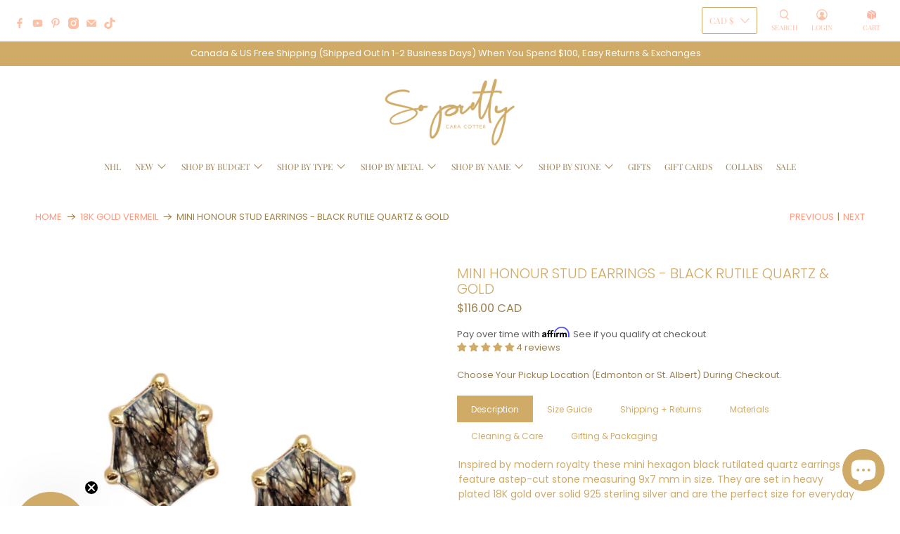

--- FILE ---
content_type: text/javascript; charset=utf-8
request_url: https://soprettycaracotter.com/products/mini-honour-shield-stud-earrings-black-rutile-quartz-gold.js
body_size: 1254
content:
{"id":1964742836312,"title":"MINI HONOUR STUD EARRINGS - BLACK RUTILE QUARTZ \u0026 GOLD","handle":"mini-honour-shield-stud-earrings-black-rutile-quartz-gold","description":"\u003cp\u003e\u003cspan style=\"font-size: 10.5pt;\"\u003eInspired by modern royalty these mini hexagon black rutilated quartz earrings feature a \u003c\/span\u003e\u003cspan style=\"font-size: 14px;\"\u003estep-cut\u003c\/span\u003e\u003cspan style=\"font-size: 10.5pt;\"\u003e stone measuring 9x7 mm in size. They are set in heavy plated 18K gold over solid 925 sterling silver and are the perfect size for everyday wear. \u003c\/span\u003e\u003c\/p\u003e\n\u003cp\u003e\u003cspan data-mce-fragment=\"1\"\u003eThe silver is also nickel-free so is perfect for those with sensitive ears and metal allergies. \u003c\/span\u003e\u003c\/p\u003e","published_at":"2019-03-12T20:39:29-06:00","created_at":"2019-02-19T10:02:30-07:00","vendor":"SP","type":"EARRINGS","tags":[],"price":11600,"price_min":11600,"price_max":11600,"available":false,"price_varies":false,"compare_at_price":0,"compare_at_price_min":0,"compare_at_price_max":0,"compare_at_price_varies":false,"variants":[{"id":41210076561577,"title":"Default Title","option1":"Default Title","option2":null,"option3":null,"sku":"E369","requires_shipping":true,"taxable":true,"featured_image":null,"available":false,"name":"MINI HONOUR STUD EARRINGS - BLACK RUTILE QUARTZ \u0026 GOLD","public_title":null,"options":["Default Title"],"price":11600,"weight":0,"compare_at_price":0,"inventory_quantity":0,"inventory_management":"shopify","inventory_policy":"deny","barcode":"22073688","quantity_rule":{"min":1,"max":null,"increment":1},"quantity_price_breaks":[],"requires_selling_plan":false,"selling_plan_allocations":[]}],"images":["\/\/cdn.shopify.com\/s\/files\/1\/0156\/5500\/products\/mini-honour-shield-stud-earrings-black-rutile-quartz-gold-910303.jpg?v=1762458168","\/\/cdn.shopify.com\/s\/files\/1\/0156\/5500\/products\/mini-honour-shield-stud-earrings-black-rutile-quartz-gold-245784.jpg?v=1588945958","\/\/cdn.shopify.com\/s\/files\/1\/0156\/5500\/products\/mini-honour-shield-stud-earrings-black-rutile-quartz-gold-890881.jpg?v=1588945958","\/\/cdn.shopify.com\/s\/files\/1\/0156\/5500\/products\/mini-honour-shield-stud-earrings-black-rutile-quartz-gold-226382.jpg?v=1588945958","\/\/cdn.shopify.com\/s\/files\/1\/0156\/5500\/products\/mini-honour-shield-stud-earrings-black-rutile-quartz-gold-545700.jpg?v=1588945958","\/\/cdn.shopify.com\/s\/files\/1\/0156\/5500\/products\/mini-honour-shield-stud-earrings-black-rutile-quartz-gold-525617.jpg?v=1588945958"],"featured_image":"\/\/cdn.shopify.com\/s\/files\/1\/0156\/5500\/products\/mini-honour-shield-stud-earrings-black-rutile-quartz-gold-910303.jpg?v=1762458168","options":[{"name":"Title","position":1,"values":["Default Title"]}],"url":"\/products\/mini-honour-shield-stud-earrings-black-rutile-quartz-gold","media":[{"alt":"MINI HONOUR SHIELD STUD EARRINGS - BLACK RUTILE QUARTZ \u0026 GOLD - SO PRETTY CARA COTTER","id":6893414187096,"position":1,"preview_image":{"aspect_ratio":1.0,"height":1474,"width":1474,"src":"https:\/\/cdn.shopify.com\/s\/files\/1\/0156\/5500\/products\/mini-honour-shield-stud-earrings-black-rutile-quartz-gold-910303.jpg?v=1762458168"},"aspect_ratio":1.0,"height":1474,"media_type":"image","src":"https:\/\/cdn.shopify.com\/s\/files\/1\/0156\/5500\/products\/mini-honour-shield-stud-earrings-black-rutile-quartz-gold-910303.jpg?v=1762458168","width":1474},{"alt":"MINI HONOUR SHIELD STUD EARRINGS - BLACK RUTILE QUARTZ \u0026 GOLD - SO PRETTY CARA COTTER","id":6893414219864,"position":2,"preview_image":{"aspect_ratio":1.0,"height":2048,"width":2048,"src":"https:\/\/cdn.shopify.com\/s\/files\/1\/0156\/5500\/products\/mini-honour-shield-stud-earrings-black-rutile-quartz-gold-245784.jpg?v=1588945958"},"aspect_ratio":1.0,"height":2048,"media_type":"image","src":"https:\/\/cdn.shopify.com\/s\/files\/1\/0156\/5500\/products\/mini-honour-shield-stud-earrings-black-rutile-quartz-gold-245784.jpg?v=1588945958","width":2048},{"alt":"MINI HONOUR SHIELD STUD EARRINGS - BLACK RUTILE QUARTZ \u0026 GOLD - SO PRETTY CARA COTTER","id":6893414252632,"position":3,"preview_image":{"aspect_ratio":1.0,"height":2048,"width":2048,"src":"https:\/\/cdn.shopify.com\/s\/files\/1\/0156\/5500\/products\/mini-honour-shield-stud-earrings-black-rutile-quartz-gold-890881.jpg?v=1588945958"},"aspect_ratio":1.0,"height":2048,"media_type":"image","src":"https:\/\/cdn.shopify.com\/s\/files\/1\/0156\/5500\/products\/mini-honour-shield-stud-earrings-black-rutile-quartz-gold-890881.jpg?v=1588945958","width":2048},{"alt":"MINI HONOUR SHIELD STUD EARRINGS - BLACK RUTILE QUARTZ \u0026 GOLD - SO PRETTY CARA COTTER","id":6893414285400,"position":4,"preview_image":{"aspect_ratio":1.0,"height":1051,"width":1051,"src":"https:\/\/cdn.shopify.com\/s\/files\/1\/0156\/5500\/products\/mini-honour-shield-stud-earrings-black-rutile-quartz-gold-226382.jpg?v=1588945958"},"aspect_ratio":1.0,"height":1051,"media_type":"image","src":"https:\/\/cdn.shopify.com\/s\/files\/1\/0156\/5500\/products\/mini-honour-shield-stud-earrings-black-rutile-quartz-gold-226382.jpg?v=1588945958","width":1051},{"alt":"MINI HONOUR SHIELD STUD EARRINGS - BLACK RUTILE QUARTZ \u0026 GOLD - SO PRETTY CARA COTTER","id":6893414318168,"position":5,"preview_image":{"aspect_ratio":1.0,"height":2048,"width":2048,"src":"https:\/\/cdn.shopify.com\/s\/files\/1\/0156\/5500\/products\/mini-honour-shield-stud-earrings-black-rutile-quartz-gold-545700.jpg?v=1588945958"},"aspect_ratio":1.0,"height":2048,"media_type":"image","src":"https:\/\/cdn.shopify.com\/s\/files\/1\/0156\/5500\/products\/mini-honour-shield-stud-earrings-black-rutile-quartz-gold-545700.jpg?v=1588945958","width":2048},{"alt":"MINI HONOUR SHIELD STUD EARRINGS - BLACK RUTILE QUARTZ \u0026 GOLD - SO PRETTY CARA COTTER","id":6893414350936,"position":6,"preview_image":{"aspect_ratio":1.0,"height":1080,"width":1080,"src":"https:\/\/cdn.shopify.com\/s\/files\/1\/0156\/5500\/products\/mini-honour-shield-stud-earrings-black-rutile-quartz-gold-525617.jpg?v=1588945958"},"aspect_ratio":1.0,"height":1080,"media_type":"image","src":"https:\/\/cdn.shopify.com\/s\/files\/1\/0156\/5500\/products\/mini-honour-shield-stud-earrings-black-rutile-quartz-gold-525617.jpg?v=1588945958","width":1080}],"requires_selling_plan":false,"selling_plan_groups":[]}

--- FILE ---
content_type: text/javascript; charset=utf-8
request_url: https://soprettycaracotter.com/products/mini-honour-shield-stud-earrings-black-rutile-quartz-gold.js
body_size: 889
content:
{"id":1964742836312,"title":"MINI HONOUR STUD EARRINGS - BLACK RUTILE QUARTZ \u0026 GOLD","handle":"mini-honour-shield-stud-earrings-black-rutile-quartz-gold","description":"\u003cp\u003e\u003cspan style=\"font-size: 10.5pt;\"\u003eInspired by modern royalty these mini hexagon black rutilated quartz earrings feature a \u003c\/span\u003e\u003cspan style=\"font-size: 14px;\"\u003estep-cut\u003c\/span\u003e\u003cspan style=\"font-size: 10.5pt;\"\u003e stone measuring 9x7 mm in size. They are set in heavy plated 18K gold over solid 925 sterling silver and are the perfect size for everyday wear. \u003c\/span\u003e\u003c\/p\u003e\n\u003cp\u003e\u003cspan data-mce-fragment=\"1\"\u003eThe silver is also nickel-free so is perfect for those with sensitive ears and metal allergies. \u003c\/span\u003e\u003c\/p\u003e","published_at":"2019-03-12T20:39:29-06:00","created_at":"2019-02-19T10:02:30-07:00","vendor":"SP","type":"EARRINGS","tags":[],"price":11600,"price_min":11600,"price_max":11600,"available":false,"price_varies":false,"compare_at_price":0,"compare_at_price_min":0,"compare_at_price_max":0,"compare_at_price_varies":false,"variants":[{"id":41210076561577,"title":"Default Title","option1":"Default Title","option2":null,"option3":null,"sku":"E369","requires_shipping":true,"taxable":true,"featured_image":null,"available":false,"name":"MINI HONOUR STUD EARRINGS - BLACK RUTILE QUARTZ \u0026 GOLD","public_title":null,"options":["Default Title"],"price":11600,"weight":0,"compare_at_price":0,"inventory_quantity":0,"inventory_management":"shopify","inventory_policy":"deny","barcode":"22073688","quantity_rule":{"min":1,"max":null,"increment":1},"quantity_price_breaks":[],"requires_selling_plan":false,"selling_plan_allocations":[]}],"images":["\/\/cdn.shopify.com\/s\/files\/1\/0156\/5500\/products\/mini-honour-shield-stud-earrings-black-rutile-quartz-gold-910303.jpg?v=1762458168","\/\/cdn.shopify.com\/s\/files\/1\/0156\/5500\/products\/mini-honour-shield-stud-earrings-black-rutile-quartz-gold-245784.jpg?v=1588945958","\/\/cdn.shopify.com\/s\/files\/1\/0156\/5500\/products\/mini-honour-shield-stud-earrings-black-rutile-quartz-gold-890881.jpg?v=1588945958","\/\/cdn.shopify.com\/s\/files\/1\/0156\/5500\/products\/mini-honour-shield-stud-earrings-black-rutile-quartz-gold-226382.jpg?v=1588945958","\/\/cdn.shopify.com\/s\/files\/1\/0156\/5500\/products\/mini-honour-shield-stud-earrings-black-rutile-quartz-gold-545700.jpg?v=1588945958","\/\/cdn.shopify.com\/s\/files\/1\/0156\/5500\/products\/mini-honour-shield-stud-earrings-black-rutile-quartz-gold-525617.jpg?v=1588945958"],"featured_image":"\/\/cdn.shopify.com\/s\/files\/1\/0156\/5500\/products\/mini-honour-shield-stud-earrings-black-rutile-quartz-gold-910303.jpg?v=1762458168","options":[{"name":"Title","position":1,"values":["Default Title"]}],"url":"\/products\/mini-honour-shield-stud-earrings-black-rutile-quartz-gold","media":[{"alt":"MINI HONOUR SHIELD STUD EARRINGS - BLACK RUTILE QUARTZ \u0026 GOLD - SO PRETTY CARA COTTER","id":6893414187096,"position":1,"preview_image":{"aspect_ratio":1.0,"height":1474,"width":1474,"src":"https:\/\/cdn.shopify.com\/s\/files\/1\/0156\/5500\/products\/mini-honour-shield-stud-earrings-black-rutile-quartz-gold-910303.jpg?v=1762458168"},"aspect_ratio":1.0,"height":1474,"media_type":"image","src":"https:\/\/cdn.shopify.com\/s\/files\/1\/0156\/5500\/products\/mini-honour-shield-stud-earrings-black-rutile-quartz-gold-910303.jpg?v=1762458168","width":1474},{"alt":"MINI HONOUR SHIELD STUD EARRINGS - BLACK RUTILE QUARTZ \u0026 GOLD - SO PRETTY CARA COTTER","id":6893414219864,"position":2,"preview_image":{"aspect_ratio":1.0,"height":2048,"width":2048,"src":"https:\/\/cdn.shopify.com\/s\/files\/1\/0156\/5500\/products\/mini-honour-shield-stud-earrings-black-rutile-quartz-gold-245784.jpg?v=1588945958"},"aspect_ratio":1.0,"height":2048,"media_type":"image","src":"https:\/\/cdn.shopify.com\/s\/files\/1\/0156\/5500\/products\/mini-honour-shield-stud-earrings-black-rutile-quartz-gold-245784.jpg?v=1588945958","width":2048},{"alt":"MINI HONOUR SHIELD STUD EARRINGS - BLACK RUTILE QUARTZ \u0026 GOLD - SO PRETTY CARA COTTER","id":6893414252632,"position":3,"preview_image":{"aspect_ratio":1.0,"height":2048,"width":2048,"src":"https:\/\/cdn.shopify.com\/s\/files\/1\/0156\/5500\/products\/mini-honour-shield-stud-earrings-black-rutile-quartz-gold-890881.jpg?v=1588945958"},"aspect_ratio":1.0,"height":2048,"media_type":"image","src":"https:\/\/cdn.shopify.com\/s\/files\/1\/0156\/5500\/products\/mini-honour-shield-stud-earrings-black-rutile-quartz-gold-890881.jpg?v=1588945958","width":2048},{"alt":"MINI HONOUR SHIELD STUD EARRINGS - BLACK RUTILE QUARTZ \u0026 GOLD - SO PRETTY CARA COTTER","id":6893414285400,"position":4,"preview_image":{"aspect_ratio":1.0,"height":1051,"width":1051,"src":"https:\/\/cdn.shopify.com\/s\/files\/1\/0156\/5500\/products\/mini-honour-shield-stud-earrings-black-rutile-quartz-gold-226382.jpg?v=1588945958"},"aspect_ratio":1.0,"height":1051,"media_type":"image","src":"https:\/\/cdn.shopify.com\/s\/files\/1\/0156\/5500\/products\/mini-honour-shield-stud-earrings-black-rutile-quartz-gold-226382.jpg?v=1588945958","width":1051},{"alt":"MINI HONOUR SHIELD STUD EARRINGS - BLACK RUTILE QUARTZ \u0026 GOLD - SO PRETTY CARA COTTER","id":6893414318168,"position":5,"preview_image":{"aspect_ratio":1.0,"height":2048,"width":2048,"src":"https:\/\/cdn.shopify.com\/s\/files\/1\/0156\/5500\/products\/mini-honour-shield-stud-earrings-black-rutile-quartz-gold-545700.jpg?v=1588945958"},"aspect_ratio":1.0,"height":2048,"media_type":"image","src":"https:\/\/cdn.shopify.com\/s\/files\/1\/0156\/5500\/products\/mini-honour-shield-stud-earrings-black-rutile-quartz-gold-545700.jpg?v=1588945958","width":2048},{"alt":"MINI HONOUR SHIELD STUD EARRINGS - BLACK RUTILE QUARTZ \u0026 GOLD - SO PRETTY CARA COTTER","id":6893414350936,"position":6,"preview_image":{"aspect_ratio":1.0,"height":1080,"width":1080,"src":"https:\/\/cdn.shopify.com\/s\/files\/1\/0156\/5500\/products\/mini-honour-shield-stud-earrings-black-rutile-quartz-gold-525617.jpg?v=1588945958"},"aspect_ratio":1.0,"height":1080,"media_type":"image","src":"https:\/\/cdn.shopify.com\/s\/files\/1\/0156\/5500\/products\/mini-honour-shield-stud-earrings-black-rutile-quartz-gold-525617.jpg?v=1588945958","width":1080}],"requires_selling_plan":false,"selling_plan_groups":[]}